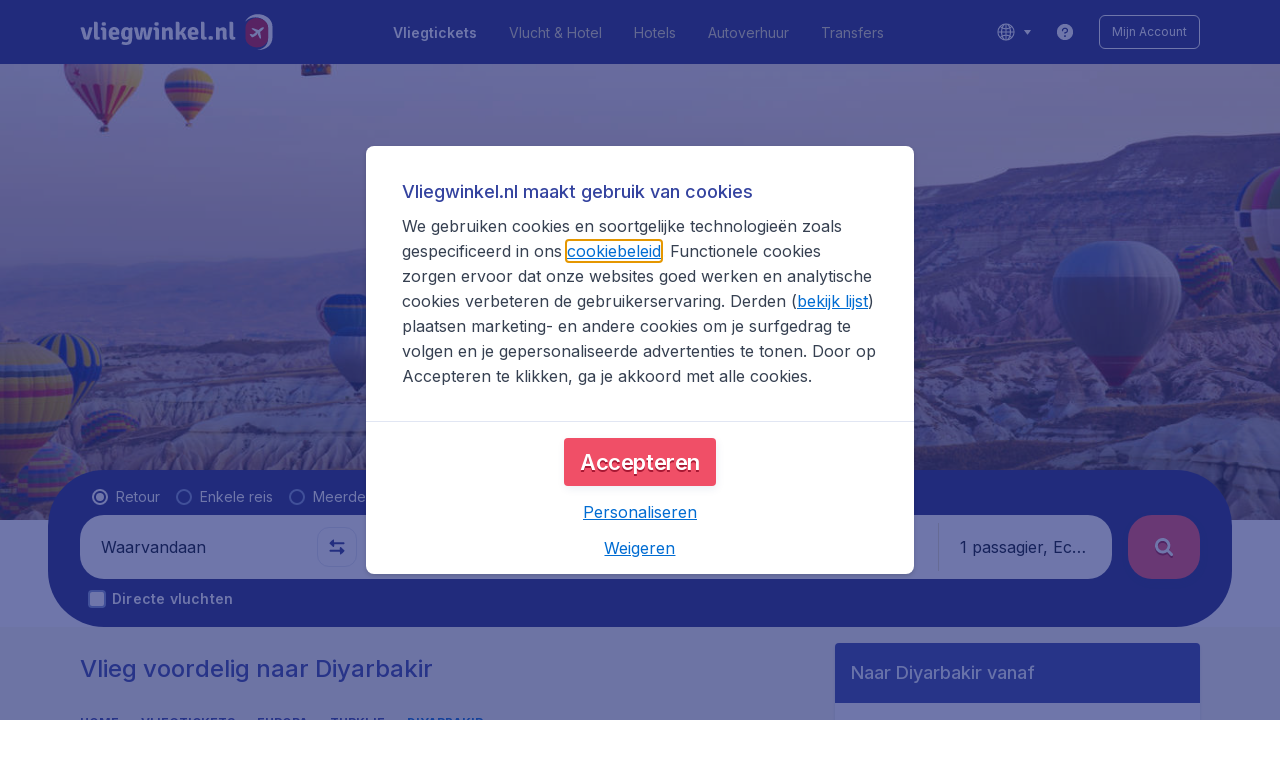

--- FILE ---
content_type: application/javascript
request_url: https://static-assets.travix.com/packages/ares/nfes-libs/*/core.js?d=2026121
body_size: 8378
content:
!function(t,e){"object"==typeof exports&&"undefined"!=typeof module?module.exports=e():"function"==typeof define&&define.amd?define(e):(t="undefined"!=typeof globalThis?globalThis:t||self).CORE_API=e()}(this,function(){"use strict";function t(t,e){(null==e||e>t.length)&&(e=t.length);for(var r=0,o=Array(e);r<e;r++)o[r]=t[r];return o}function e(t,e,r,o,n,i,a){try{var c=t[i](a),s=c.value}catch(t){return void r(t)}c.done?e(s):Promise.resolve(s).then(o,n)}function r(t,e){var r="undefined"!=typeof Symbol&&t[Symbol.iterator]||t["@@iterator"];if(!r){if(Array.isArray(t)||(r=d(t))||e&&t&&"number"==typeof t.length){r&&(t=r);var o=0,n=function(){};return{s:n,n:function(){return o>=t.length?{done:!0}:{done:!1,value:t[o++]}},e:function(t){throw t},f:n}}throw new TypeError("Invalid attempt to iterate non-iterable instance.\nIn order to be iterable, non-array objects must have a [Symbol.iterator]() method.")}var i,a=!0,c=!1;return{s:function(){r=r.call(t)},n:function(){var t=r.next();return a=t.done,t},e:function(t){c=!0,i=t},f:function(){try{a||null==r.return||r.return()}finally{if(c)throw i}}}}function o(t,e,r){return(e=function(t){var e=function(t,e){if("object"!=typeof t||!t)return t;var r=t[Symbol.toPrimitive];if(void 0!==r){var o=r.call(t,e||"default");if("object"!=typeof o)return o;throw new TypeError("@@toPrimitive must return a primitive value.")}return("string"===e?String:Number)(t)}(t,"string");return"symbol"==typeof e?e:e+""}(e))in t?Object.defineProperty(t,e,{value:r,enumerable:!0,configurable:!0,writable:!0}):t[e]=r,t}function n(t,e){var r=Object.keys(t);if(Object.getOwnPropertySymbols){var o=Object.getOwnPropertySymbols(t);e&&(o=o.filter(function(e){return Object.getOwnPropertyDescriptor(t,e).enumerable})),r.push.apply(r,o)}return r}function i(t){for(var e=1;e<arguments.length;e++){var r=null!=arguments[e]?arguments[e]:{};e%2?n(Object(r),!0).forEach(function(e){o(t,e,r[e])}):Object.getOwnPropertyDescriptors?Object.defineProperties(t,Object.getOwnPropertyDescriptors(r)):n(Object(r)).forEach(function(e){Object.defineProperty(t,e,Object.getOwnPropertyDescriptor(r,e))})}return t}function a(t,e){if(null==t)return{};var r,o,n=function(t,e){if(null==t)return{};var r={};for(var o in t)if({}.hasOwnProperty.call(t,o)){if(-1!==e.indexOf(o))continue;r[o]=t[o]}return r}(t,e);if(Object.getOwnPropertySymbols){var i=Object.getOwnPropertySymbols(t);for(o=0;o<i.length;o++)r=i[o],-1===e.indexOf(r)&&{}.propertyIsEnumerable.call(t,r)&&(n[r]=t[r])}return n}function c(){
/*! regenerator-runtime -- Copyright (c) 2014-present, Facebook, Inc. -- license (MIT): https://github.com/babel/babel/blob/main/packages/babel-helpers/LICENSE */
var t,e,r="function"==typeof Symbol?Symbol:{},o=r.iterator||"@@iterator",n=r.toStringTag||"@@toStringTag";function i(r,o,n,i){var c=o&&o.prototype instanceof u?o:u,l=Object.create(c.prototype);return s(l,"_invoke",function(r,o,n){var i,c,s,u=0,l=n||[],d=!1,f={p:0,n:0,v:t,a:p,f:p.bind(t,4),d:function(e,r){return i=e,c=0,s=t,f.n=r,a}};function p(r,o){for(c=r,s=o,e=0;!d&&u&&!n&&e<l.length;e++){var n,i=l[e],p=f.p,w=i[2];r>3?(n=w===o)&&(s=i[(c=i[4])?5:(c=3,3)],i[4]=i[5]=t):i[0]<=p&&((n=r<2&&p<i[1])?(c=0,f.v=o,f.n=i[1]):p<w&&(n=r<3||i[0]>o||o>w)&&(i[4]=r,i[5]=o,f.n=w,c=0))}if(n||r>1)return a;throw d=!0,o}return function(n,l,w){if(u>1)throw TypeError("Generator is already running");for(d&&1===l&&p(l,w),c=l,s=w;(e=c<2?t:s)||!d;){i||(c?c<3?(c>1&&(f.n=-1),p(c,s)):f.n=s:f.v=s);try{if(u=2,i){if(c||(n="next"),e=i[n]){if(!(e=e.call(i,s)))throw TypeError("iterator result is not an object");if(!e.done)return e;s=e.value,c<2&&(c=0)}else 1===c&&(e=i.return)&&e.call(i),c<2&&(s=TypeError("The iterator does not provide a '"+n+"' method"),c=1);i=t}else if((e=(d=f.n<0)?s:r.call(o,f))!==a)break}catch(e){i=t,c=1,s=e}finally{u=1}}return{value:e,done:d}}}(r,n,i),!0),l}var a={};function u(){}function l(){}function d(){}e=Object.getPrototypeOf;var f=[][o]?e(e([][o]())):(s(e={},o,function(){return this}),e),p=d.prototype=u.prototype=Object.create(f);function w(t){return Object.setPrototypeOf?Object.setPrototypeOf(t,d):(t.__proto__=d,s(t,n,"GeneratorFunction")),t.prototype=Object.create(p),t}return l.prototype=d,s(p,"constructor",d),s(d,"constructor",l),l.displayName="GeneratorFunction",s(d,n,"GeneratorFunction"),s(p),s(p,n,"Generator"),s(p,o,function(){return this}),s(p,"toString",function(){return"[object Generator]"}),(c=function(){return{w:i,m:w}})()}function s(t,e,r,o){var n=Object.defineProperty;try{n({},"",{})}catch(t){n=0}s=function(t,e,r,o){function i(e,r){s(t,e,function(t){return this._invoke(e,r,t)})}e?n?n(t,e,{value:r,enumerable:!o,configurable:!o,writable:!o}):t[e]=r:(i("next",0),i("throw",1),i("return",2))},s(t,e,r,o)}function u(e){return function(e){if(Array.isArray(e))return t(e)}(e)||function(t){if("undefined"!=typeof Symbol&&null!=t[Symbol.iterator]||null!=t["@@iterator"])return Array.from(t)}(e)||d(e)||function(){throw new TypeError("Invalid attempt to spread non-iterable instance.\nIn order to be iterable, non-array objects must have a [Symbol.iterator]() method.")}()}function l(t){return l="function"==typeof Symbol&&"symbol"==typeof Symbol.iterator?function(t){return typeof t}:function(t){return t&&"function"==typeof Symbol&&t.constructor===Symbol&&t!==Symbol.prototype?"symbol":typeof t},l(t)}function d(e,r){if(e){if("string"==typeof e)return t(e,r);var o={}.toString.call(e).slice(8,-1);return"Object"===o&&e.constructor&&(o=e.constructor.name),"Map"===o||"Set"===o?Array.from(e):"Arguments"===o||/^(?:Ui|I)nt(?:8|16|32)(?:Clamped)?Array$/.test(o)?t(e,r):void 0}}var f,p={resObserve:!0,openVitals:"T",injectScript:!1,openUIInspector:"T",uiInspectorBlockCount:30,openBlankCheckInApp:"F",sampleRate:.6,scriptUrl:"https://static.tripcdn.com/packages/ares/nfes-libs/*/dynamic.js",whiteList:["PAYMENT2_","SALESOBJ","SALES_OBJECT","UNION","SALES","AUTHSTORE","HEADSTORE","PAUTH","C_CLEAR_OVERDUE","SOURCEID"],cookieLimit:1024,lsLimit:1048576,indexDBLimit:1048576,openOID:"T",disablesw:!1,swBlackList:[],swVersion:"20250310",blankScreenConfig:{domThreshold:5,threshold:.6},openScreenshot:"F",ubtConfig:{nameRule:{"tripcdn.cn":["bd-s","ws-s","ak-s","aw-s","bd-d","ws-d","ak-d","aw-d"],"tripcdn.com":["bd-s","ws-s","ak-s","aw-s","static","bd-d","ws-d","ak-d","aw-d"],"ctrip.com":["webresource","webresource.english","pic","pic.english"],"c-ctrip.com":["webresource","webresource.english","pic","pic.english","dimg04","images3"],"travix.com":["assets","static-assets","s1"]}},appUaRegex:"/alipayclient|EBKAPP|TRIPEBK|tripPal|ctripVBKwireless|miniprogram|alipayide|aliapp|amapclient|MicroMessenger|APXWebView|CoreInside|IBUCtrip|_Trip.com_|_trainpal_|Feishu TTWebView|Feishu EEMicroApp|((Ctrip|Unicom|Pro|com|Youth|AndroidTV|Discount)_CtripWireless)|((sml|gs|we)_wireless)|Tieyou_TieyouWireless|mode-quickapp|(hap|OPPO/Hybrid)\\/\\d/i"},w="__monitorMetric",_=Math.floor(100*Math.random()),v=function(t,e,r){if(t){var o=(window.__CORE_SDK__||{}).AppID||"",n=!t.rate||_<=t.rate;switch(t.mode){case"all":if(n)return e;break;case"whitelist":var i=t.whitelist;if(i&&i.includes(o)&&n)return e;break;case"blacklist":var a=t.blacklist;if(a&&!a.includes(o)&&n)return e}return r}},m=function(t){var e;try{if(!(e=window.__CORE_CONFIG__)){var r,o=null===(r=localStorage)||void 0===r?void 0:r.getItem("NFES_CORE_cache");o&&(e=JSON.parse(o))}}catch(t){}var n=e||p;if(t){var i=n[t];if(i&&"T"===i.versionCheck){try{for(var a={">":function(t,e){return t>e},">=":function(t,e){return t>=e},"=":function(t,e){return t===e},"<=":function(t,e){return t<=e},"<":function(t,e){return t<e}},c=i.rules||[],s=0;s<c.length;s++){var u=c[s],l=u.ver.match(/([>=<]+)(.+)/);if(l&&l[1]){var d=l[1];if(a[d]&&a[d]("002.000.092",l[2]))return v(u.abtest,u.value,i.defaultValue)||u.value}}}catch(e){x({module:"mobileConfig",category:"getRules-".concat(t),error:e})}return i.defaultValue}return i&&i.abtest?v(i.abtest,i.abtest.value,i.defaultValue):i}return n},b=function(){var t;return"undefined"!=typeof window&&((null===(t=window.__CORE_SDK__)||void 0===t?void 0:t.isTravix)||"travix"===(window.__NFES_DATA__||window.__NEXT_DATA__||{}).company)},y=function(t){try{var e=(window.__NFES_DATA__||window.__NEXT_DATA__||{}).assetPrefix,r=(void 0===e?"":e).match(/https:\/\/([a-zA-Z0-9-.]+)(\/ares)?\/NFES/),o=r&&r[1];o&&(t=t.replace("static.tripcdn.com",o))}catch(t){}return b()&&(t=t.replace("static.tripcdn.com","static-assets.travix.com")),/nfes-libs-canary/.test(t)&&(t="".concat(t,"?t=2.0.92")),t},g=function(){var t,e=arguments.length>0&&void 0!==arguments[0]?arguments[0]:"prod",r=location.hostname.match(/^www\.(.+)/);t=r?r[1]:"budgetair.com";var o={prod:"rest.".concat(t),uat:"m.uat.trip.travix.com",fat:"m.fws.trip.travix.com",uatqa:"m.uat.trip.travix.com",baolei:"rest.".concat(t)};return"all"===e?o:o[e]||o.prod},h=function(){return f||(f="unknown",/\.mytrainpal\.com/i.test(location.host)||/\.trainpal\.fat/i.test(location.host)?f="Trainpal":/\.trip\.biz/i.test(location.host)||/biz\.trip\.fat/i.test(location.host)?f="TripBiz":/ebooking/i.test(location.host)?f="EBK":/colinker/i.test(location.host)?f="Colinker":/(^|\.)(trip|tripqate)\.com/i.test(location.host)&&(f="Trip"),f)},S=function(t){var e=t.src,r=t.onLoad,o=t.onError,n=t.insertBefore,i=void 0===n||n,a=document.createElement("script");a.type="text/javascript",a.src=e,a.async=!0,a.crossOrigin="anonymous";var c=!1;if(i){var s=document.getElementsByTagName("script")[0];s&&s.parentNode&&(s.parentNode.insertBefore(a,s),c=!0)}if(!c){var u=document.getElementsByTagName("body")[0];u?u.appendChild(a):document.head&&document.head.appendChild(a)}a.onload=function(){r&&r()},a.onerror=function(t){o&&o(t)}};m("blankScreenSizeLimit");var E=0,T=0,O=function(t){return(window.__CORE_SDK__||{})[t]},k=function(t,e){window.__CORE_SDK__=window.__CORE_SDK__||{},window.__CORE_SDK__[t]=e},A=function(t,e,r){var o;null===(o=window.localStorage)||void 0===o||o.setItem("__CORE_URL__cache","".concat(t,"@Core_TP@").concat(e,"@Core_TP@").concat(r?"T":"F"))},I=function(){return{isBot:"T"===O("isBotFeat")?"T":"F",botReasons:O("botReasons")||[]}},C=function(t){var e=O("botFeatStr")||"";k("botFeatStr","".concat(e,"|").concat(t))},D=function(t){O("hasSendBotMetric")||!1||(I().isBot||["pagehide","beforeunload"].includes(t))&&(k("hasSendBotMetric",!0),L({key:"o_webcore_checkbot",data:{stage:t,featStr:O("botFeatStr")||"",isBot:I().isBot,isFetchBot:"T"===O("checkAntiBot")?"T":"F",botReasons:JSON.stringify(O("botReasons")||[])}}))},R=function(t,e,r){var o;t.pureUrl="".concat(location.protocol,"//").concat(location.host).concat(location.pathname),t.captainAppId=(window.__CORE_SDK__||{}).AppID||"",t.fromSDK=!0,t.version="2.0.92",t.webcoreInit=window.webcoreInit,t.bannerInit=window.bannerInit,t.framework=(window.__CORE_SDK__||{}).framework;var n=(window.__NFES_DATA__||window.__NEXT_DATA__||{}).assetPrefix;if("string"==typeof n&&(t.nfesResVersion=n.split("/").pop()),e){var i,a=I();t.isBot=a.isBot,null!==(i=a.botReasons)&&void 0!==i&&i.length&&(t.botReasons=JSON.stringify(a.botReasons))}r&&null!==(o=performance)&&void 0!==o&&null!==(o=o.timing)&&void 0!==o&&o.navigationStart&&(t.navStart=performance.timing.navigationStart)},B=function(t,e,r,o,n){try{if(/\.translate\.goog$/i.test(location.host))return;window.UBT_API=window.UBT_API||[],window.UBT_API.push({type:"send",data:{type:t,key:e,data:r||{}},pvId:o,options:n})}catch(t){}},L=function(t){var e=t.data||{};R(e,t.bot,t.navStart);var r=t.value;B("metric",t.key,{tag:e,value:void 0!==r?r:r||1},void 0,{force:!!t.force})},P=function(t){var e=arguments.length>1&&void 0!==arguments[1]?arguments[1]:{},r=arguments.length>2?arguments[2]:void 0,o=arguments.length>3?arguments[3]:void 0;R(e),B(r?"dev_trace":"trace",t,e,o)},x=function(t){try{var e=t.module,r=void 0===e?"unknown":e,o=t.error,n=void 0===o?{}:o,i=t.category,a=void 0===i?"default":i;L({key:"web_core_error",data:{message:n.message||"",stack:"".concat(n.stack)||"",category:a,module:r},bot:!0})}catch(t){console.log(t)}},N=function(t){var e=m("ubtReg")||/^_bfa|_bfp|GUID|UBT|UBT_CID|UBT_MAGNET|UBT_VID|_RF1|_RSG|_RDG|_RGUID/i;return new RegExp(e).test(t)},j=function(t,e){var r=null;return function(){for(var o=this,n=arguments.length,i=new Array(n),a=0;a<n;a++)i[a]=arguments[a];r||(r=setTimeout(function(){t.apply(o,i),r=null},e))}},F=["cookie-get"],U=j(function(){var t;null!==(t=window[w])&&void 0!==t&&t.needSend&&(L({key:"web_core_monitor",data:{details:JSON.stringify(window[w].details)}}),window[w].needSend=!1,window[w].details={})},3500),M=[],V=!1,G=!1,K=function(){var t,r=(t=c().m(function t(){var e,r,o,n,i,a;return c().w(function(t){for(;;)switch(t.p=t.n){case 0:if(G){t.n=6;break}return G=!0,r=null===(e=window.__CORE_SDK__)||void 0===e?void 0:e.oversea,o=void 0!==r?!!r:/\.trip\.com/i.test(location.host),t.p=1,t.n=2,fetch("https://".concat(o?"m.trip.com":"m.ctrip.com","/ares/cdn/downgrade.json"),{credentials:"omit",mode:"cors",method:"GET",_fromWC:!0});case 2:return n=t.v,t.n=3,n.json();case 3:(n=t.v)&&(window.downMap=n),t.n=5;break;case 4:t.p=4,a=t.v,x({module:"foundation",error:a,category:"getDownMap"});case 5:for(V=!0,i=0;i<M.length;i++)M[i](window.downMap);case 6:return t.a(2)}},t,null,[[1,4]])}),function(){var r=this,o=arguments;return new Promise(function(n,i){var a=t.apply(r,o);function c(t){e(a,n,i,c,s,"next",t)}function s(t){e(a,n,i,c,s,"throw",t)}c(void 0)})});return function(){return r.apply(this,arguments)}}(),q={},z=function(t,e){x({module:"monitor",category:t,error:e})},W=function(t,e){q[t]||L({key:"web_core_store",data:{category:t,module:"localStorage",fromNative:"T",errorName:null==e?void 0:e.name,errorMessage:null==e?void 0:e.message,errorStack:null==e?void 0:e.stack}}),q[t]=!0},H="undefined"!=typeof window,J=/MSIE/i.test(navigator.userAgent)||/Trident/i.test(navigator.userAgent),Q="T"===m("openRewriteStore"),X="T"===m("openLocalStorageHook");try{H&&!window.isAlreadyReStorage&&window.localStorage&&(window.isAlreadyReStorage=!0,function(){if(H&&!function(){var t,e="TEST_PRIVATE_MODEL";try{window.localStorage.setItem(e,"1"),t=window.localStorage.getItem(e),window.localStorage.removeItem(e)}catch(t){return("QuotaExceededError"===t.name||"NS_ERROR_DOM_QUOTA_REACHED"===t.name)&&2===JSON.stringify(window.localStorage).length}return"1"!==t}()&&!J){var t=window.localStorage,e=t.setItem.bind(t),r=t.removeItem.bind(t),o=t.clear.bind(t),n=t.getItem.bind(t);if(window.localStorage.setItem=(a=[function(){for(var e in t)e.toLowerCase().indexOf("_cache")>=0&&r(e)},function(){for(var e in t)(e.indexOf("BMap_tile")>=0||e.indexOf("_AMap_main")>=0)&&r(e)},function(){var e=m("whiteList")||[];for(var o in t)e.includes(o)||r(o)}],function(t,r,o){try{var n=r&&r.length;n>m("lsLimit")&&!q.setOversize&&(L({key:"web_core_store",data:{category:"setOversize",module:"localStorage",length:n,key:t},value:n}),q.setOversize=!0),e(t,r)}catch(e){if("QuotaExceededError"!==e.name&&"NS_ERROR_DOM_QUOTA_REACHED"!==e.name)throw q.setError||(x({module:"localStorage",category:"setItem",error:e}),q.setError=!0),e;var i=Array.prototype.slice.call(o||a);if(0===i.length)return;i.shift()(),window.localStorage.setItem(t,r,i),W("QuotaExceeded")}}),Q){try{var i=new RegExp("^_bfa|_bfp|GUID|UBT|UBT_CID|UBT_MAGNET|UBT_VID|_RF1|_RSG|_RDG|_RGUID/i");window.localStorage.getItem=function(t){var e;if(!i.test("".concat(t))&&(null===(e="".concat(t))||void 0===e||!e.startsWith("NFES_CORE"))&&X)try{return n(t)}catch(t){throw W("getItemError",t),t}return n(t)}}catch(t){z("localStorage_getItem",t)}try{window.localStorage.removeItem=function(t){if(!N(t)&&X)try{return r(t)}catch(t){throw W("removeItemError",t),t}return r(t)}}catch(t){z("localStorage_removeItem",t)}try{window.localStorage.clear=function(){if(X)try{return o()}catch(t){throw W("clearError",t),t}return o()}}catch(t){z("localStorage_clear",t)}}}var a}())}catch(t){console.log("reset localStorage failed!")}var $,Y=[],Z=!1,tt=!1,et=function(t){Z=!0,$=t;for(var e=0;e<Y.length;e++){var r=Y[e],o=r.resolve,n=r.reject;window.c_sign?null==o||o(1):null==n||n({isLoadSuccess:$})}},rt=["api"],ot={sendData:B,sendMetric:L,sendTrace:P,sendError:x,getHooks:function(t){var e=arguments.length>1&&void 0!==arguments[1]?arguments[1]:null,o=arguments.length>2?arguments[2]:void 0,n={};if(Array.isArray(t)){var i,c=r(t);try{for(c.s();!(i=c.n()).done;){var s=i.value;if(Array.isArray(s)){var u,l=r(s);try{for(l.s();!(u=l.n()).done;){var d=u.value,f=d.options||{};n[d.key]=d.func.bind(e,f)}}catch(t){l.e(t)}finally{l.f()}}else{var p=s.options||{};n[s.key]=s.func.bind(e,p)}}}catch(t){c.e(t)}finally{c.f()}}if(Array.isArray(o)){var w,_=r(o);try{for(_.s();!(w=_.n()).done;){var v=w.value;if(v){var m=v.api,b=a(v,rt);m&&(n[m.key]=m.func.bind(e,b))}}}catch(t){_.e(t)}finally{_.f()}}return n},getConfig:m,getTravixDomain:g,isTravix:b,getDownMap:function(t){V||window.downMap?null==t||t(window.downMap):(t&&M.push(t),K())},checkCookieStrict:function(t,e){var r="",o=[],n=[],i=!1;switch(h()){case"Trip":i="F"===m("openTripCookieStrict"),r="ibu_cookie_strict",o=m("cookieStrictList")||["^(uk|fr|de|es|it|nl|pl|ch|gr|be|ie|at|se|dk|fi|pt|tr|ua|trains).trip.com$",".qa.nt.tripqate.com"],n=m("bannerList")||["^(uk|fr|de|es|it|nl|pl|ch|gr|be|ie|at|se|dk|fi|pt|tr|ua|th|trains).trip.com",".qa.nt.tripqate.com"];break;case"Trainpal":i="F"===m("openTPCookieStrict"),r="PRIVACY_STRICT_MODE",o=m("tp_cookieStrictList")||["^(de|es|fr|it|uk|www|secure).mytrainpal.com$",".trainpal.fat"],n=m("tp_bannerList")||["^(de|es|fr|it|uk|www).mytrainpal.com",".trainpal.fat"];break;case"TripBiz":i="F"===m("openTripBizCookieStrict"),r="corp_cookie_strict",o=m("corp_cookieStrictList")||["^(uk|nl|www).trip.biz$","biz.trip.fat"],n=m("corp_bannerList")||["^(uk|nl|www|th).trip.biz","biz.trip.fat"]}if(!r)return!1;if("banner"!==t){if(i)return!1;var a=function(t){var e={};if(document.cookie)for(var r=document.cookie.split("; "),o=0;o<r.length;o++){var n=r[o],i=n.indexOf("="),a=n.substr(0,i)||"",c=n.substr(i+1)||"";e[a]="length"===t?c.length:c}return e}()[r];if("1"===a)return!0;if("0"===a)return!1}return!!("banner"===t?n:o).some(function(t){return new RegExp(t,"i").test(e||location.host)})},getI18nUrl:y,monitorMetric:function(t){try{if("T"!==m("openMonitorMetric"))return;window[w]=window[w]||{details:{}},window[w].needSend=!0;var e="".concat(t.module,"_").concat(t.type,"_").concat(t.fromWc?"T":"F");window[w].details[e]=(window[w].details[e]||0)+1,F.includes(t.type)||U()}catch(t){x({module:"monitor",category:"monitorMetric",error:t})}},isUbtKey:N,throttle:j,getBrand:h,loadCSign:function(){return new Promise(function(t,e){if(Z)return window.c_sign?t(1):e({isLoadSuccess:$});Y.push({resolve:t,reject:e}),tt||(tt=!0,S({src:m("cSignUrl")||"https://static.tripcdn.com/packages/train/csign/^1.0.6/c-sign.js?expires=1d",onLoad:function(){et(!0)},onError:function(t){et(!1),x({module:"fetch",category:"loadCSign",error:t})}}))})},loadScript:S,checkBotCallback:function(t){var e=t.reason,r=t.featStr;if("T"===m("openCheckBot")&&!function(){try{var t=navigator.userAgent||"";return new RegExp("APXWebView|IBUCtrip|_Trip.com_|_trainpal_|Feishu TTWebView|Feishu EEMicroApp|((Ctrip|Unicom|Pro|com|Youth|AndroidTV|Discount)_CtripWireless)|((sml|gs|we)_wireless)|Tieyou_TieyouWireless|mode-quickapp|(hap|OPPO\\/Hybrid)\\/\\d|MiniProgram|MicroMessenger|FB_IAB|Snapchat|CtripFinanceIphone|QunariPhone|qunaraphone|bytedancewebview|Lark|BytedanceWebview|vbk-electron","i").test(t)}catch(t){return!1}}()){var o=O("botReasons")||[];o.includes(e)||(r&&C(r),function(t,e){if(t){k("isBotFeat","T"),k("botReasons",e);try{Date.now()-T>2e3?A(1,Date.now(),t):A(E+1,T,t)}catch(t){C("setLS-error-".concat(t))}}}(!0,[].concat(u(o),[e])),D("asyncDetect"))}},clearCheckBotLsInfo:function(){A(1,Date.now(),!1)},getGatewayDomain:function(){var t,e,r=b();"undefined"!=typeof window&&(t=null===(e=window.__CORE_SDK__)||void 0===e?void 0:e.oversea);var o=(void 0!==t?!!t:/\.trip\.com/i.test(location.host))?"www.trip.com":"m.ctrip.com",n={};return r&&(o=(n=g("all")).prod),/\.uat\.qa/i.test(location.host)?o="gateway.m.uat.qa.nt.ctripcorp.com":/(\.ui\.|\.dev\.|\.fat)|(localhost|172\.16|127\.0|10\.15|10\.32)|(\.fws\.)|(\.faas\.qa)|(\.lpt)/i.test(location.host)&&(o=r?n.fat:"gateway.m.fws.qa.nt.ctripcorp.com"),o}};window.__CORE_SDK__=i(i({},window.__CORE_SDK__||{}),{},{checkNew:!0}),window.__WEBCORE_TIMING=i(i({},window.__WEBCORE_TIMING||{}),{},{foundationModule:Date.now()}),document.addEventListener("DOMContentLoaded",function(){window.webcoreInit||console.warn("[Web-Core] WebCore Init should be called before DOMContentLoaded.")}),window._isFDLoaded||(window._isFDLoaded=!0,window.__CORE_SDK__.framework=function(){try{var t,e;if(window.__NFES_DATA__||window.__NEXT_DATA__)return"nfes-web-core";if(window.cw_webpackParams)return"crnweb";if(window.__remixContext)return"remix";if(document.querySelector(".imvc-view-item"))return"imvc";if(window.React)return"react";if(window.Lizard||window.LizardLite)return"lizard";if(window.__VUE__||document.querySelector("div")&&null!==(t=document.querySelector("div"))&&void 0!==t&&t.__vue__||document.querySelector("div")&&null!==(e=document.querySelector("div"))&&void 0!==e&&e.__vue_app__)return"vue";if(void 0!==window.__HE_UBT_INIT__)return"he"}catch(t){P("bbz_ubt_logerr",{name:"getFramework err.",stack:null==t?void 0:t.stack,message:"getFramework err.-".concat(null==t?void 0:t.message),errType:"ExceptionError"},!0)}return"web-core"}(),window.__CORE_SDK__.version="2.0.92",S({src:window.__WEBCORE_FOUNDATION_URL__||y("https://static.tripcdn.com/packages/ares/nfes-libs/2.0.92/foundation.js")}));var nt=function(){var t=arguments.length>0&&void 0!==arguments[0]?arguments[0]:{};"OfflinePlugin"===t.AppID&&"object"===l(window.__CORE_SDK__)&&window.__CORE_SDK__.AppID||(window.__CORE_SDK__=i(i({},window.__CORE_SDK__||{}),t))},it="undefined"==typeof window,at="UBT_GLOBAL",ct="UBT_IMODE",st=it?{}:window["UBT_BIZCONFIG"]||{};function ut(){try{var t=function(t){var e=arguments.length>1&&void 0!==arguments[1]?arguments[1]:null;try{if(!t)return e;var r=JSON.parse(t);return e&&Object.prototype.toString.call(e)!==Object.prototype.toString.call(r)?e:r}catch(t){return e}}(localStorage.getItem("UBT_CONFIG"));return(null==t?void 0:t.coreVer)||"*"}catch(t){return"*"}}var lt={TEST_ENV:/(\.qa\.nt\.)|(localhost|172\.16|127\.0|10\.15|10\.32)|(\.uat\.)|(\.fws\.)|(\.fat\d*\.)|(\.tripqate\.)|(\.(beta|dev)\.qunar\.)/i,LAN:/\.ctripcorp\./gi},dt=it?{}:function(){var t=!!st.isTravix,e=null!=st.isProd?st.isProd:!lt.TEST_ENV.test(location.host),r=null!=st.isLAN?!!st.isLAN:lt.LAN.test(location.href),o=window.navigator.userAgent,n=o.indexOf("compatible")>-1&&o.indexOf("MSIE")>-1||o.indexOf("Trident")>-1&&o.indexOf("rv:11.0")>-1||o.indexOf("Edg")>-1;return{isTravix:t,isProd:e,isLAN:r,isFile:"https:"!==location.protocol&&"http:"!==location.protocol,isIE:n}}();var ft,pt=(ft=!1,function(){try{if(ft||window[at])return;var t=dt.isTravix?"*":st._sdkVersion||ut(),e=wt(t),r=document.createElement("script");r.type="text/javascript",r.charset="utf-8","sync"!==window[ct]&&(r.async=!0,r.setAttribute("defer","defer")),r.setAttribute("crossorigin","anonymous"),r.src=e;var o=document.getElementsByTagName("script")[0];o&&o.parentNode?o.parentNode.insertBefore(r,o):document.getElementsByTagName("body")[0].appendChild(r),console.log("load ubt sdk success"),ft=!0}catch(t){console.error("load ubt sdk error.")}});var wt=function(t){var e,r,o,n=(r=function(t){var e=arguments.length>1&&void 0!==arguments[1]&&arguments[1];return t.isFile&&!e?"https:":""}(e=dt),o=function(t){return t.isProd?t.isTravix?"//static-assets.travix.com/packages/ubt/websdk/{2.0.92}/ubt.min{LEVEL}.js":t.isLAN?"//static.ares.ctripcorp.com/packages/ubt/websdk/{2.0.92}/ubt.min{LEVEL}.js":"//static.tripcdn.com/packages/ubt/websdk/{2.0.92}/ubt.min{LEVEL}.js":t.isTravix?"//static.assets.uat.trip.travix.com/packages/ubt/websdk/{2.0.92}/ubt.min{LEVEL}.js":"//static.uat.qa.nt.ctripcorp.com/packages/ubt/websdk/{2.0.92}/ubt.min{LEVEL}.js"}(e),"".concat(r).concat(o));n=n.replace("{2.0.92}",t);var i=!1;try{var a=navigator.userAgent.match(/Chrom(e|ium)\/([0-9]+)\./);i=!!(a&&parseInt(a[2],10)<69)}catch(t){console.error("get chrome v error.")}if(n=n.replace("{LEVEL}",st.isLoadLowerSyntax||null!=dt&&dt.isIE||i?"l":"h"),"*"===t){var c=(new Date).toLocaleDateString("zh-cn").replace(/\//g,"");n="".concat(n,"?d=").concat(c)}return n};return pt(),{Foundation:ot,init:function(t){console.log("[WEB-Core] Init."),(t||{}).AppID||console.warn("[WEB-Core] AppID is expected in init options, or it will affect mPaaS dashboards."),nt(t)}}});
